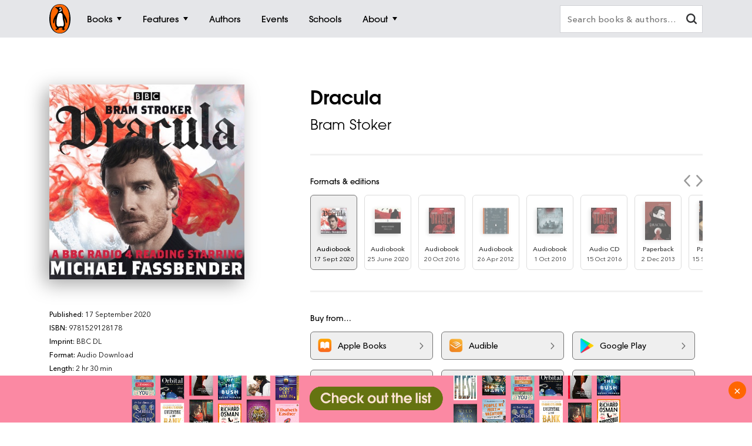

--- FILE ---
content_type: text/html; charset=utf-8
request_url: https://www.google.com/recaptcha/api2/anchor?ar=1&k=6Ld6r3smAAAAANHpBbNjA8OF6RWIBoCHHje6BmN2&co=aHR0cHM6Ly93d3cucGVuZ3Vpbi5jb20uYXU6NDQz&hl=en&v=PoyoqOPhxBO7pBk68S4YbpHZ&size=invisible&anchor-ms=20000&execute-ms=30000&cb=24g3u0gdzjhc
body_size: 49725
content:
<!DOCTYPE HTML><html dir="ltr" lang="en"><head><meta http-equiv="Content-Type" content="text/html; charset=UTF-8">
<meta http-equiv="X-UA-Compatible" content="IE=edge">
<title>reCAPTCHA</title>
<style type="text/css">
/* cyrillic-ext */
@font-face {
  font-family: 'Roboto';
  font-style: normal;
  font-weight: 400;
  font-stretch: 100%;
  src: url(//fonts.gstatic.com/s/roboto/v48/KFO7CnqEu92Fr1ME7kSn66aGLdTylUAMa3GUBHMdazTgWw.woff2) format('woff2');
  unicode-range: U+0460-052F, U+1C80-1C8A, U+20B4, U+2DE0-2DFF, U+A640-A69F, U+FE2E-FE2F;
}
/* cyrillic */
@font-face {
  font-family: 'Roboto';
  font-style: normal;
  font-weight: 400;
  font-stretch: 100%;
  src: url(//fonts.gstatic.com/s/roboto/v48/KFO7CnqEu92Fr1ME7kSn66aGLdTylUAMa3iUBHMdazTgWw.woff2) format('woff2');
  unicode-range: U+0301, U+0400-045F, U+0490-0491, U+04B0-04B1, U+2116;
}
/* greek-ext */
@font-face {
  font-family: 'Roboto';
  font-style: normal;
  font-weight: 400;
  font-stretch: 100%;
  src: url(//fonts.gstatic.com/s/roboto/v48/KFO7CnqEu92Fr1ME7kSn66aGLdTylUAMa3CUBHMdazTgWw.woff2) format('woff2');
  unicode-range: U+1F00-1FFF;
}
/* greek */
@font-face {
  font-family: 'Roboto';
  font-style: normal;
  font-weight: 400;
  font-stretch: 100%;
  src: url(//fonts.gstatic.com/s/roboto/v48/KFO7CnqEu92Fr1ME7kSn66aGLdTylUAMa3-UBHMdazTgWw.woff2) format('woff2');
  unicode-range: U+0370-0377, U+037A-037F, U+0384-038A, U+038C, U+038E-03A1, U+03A3-03FF;
}
/* math */
@font-face {
  font-family: 'Roboto';
  font-style: normal;
  font-weight: 400;
  font-stretch: 100%;
  src: url(//fonts.gstatic.com/s/roboto/v48/KFO7CnqEu92Fr1ME7kSn66aGLdTylUAMawCUBHMdazTgWw.woff2) format('woff2');
  unicode-range: U+0302-0303, U+0305, U+0307-0308, U+0310, U+0312, U+0315, U+031A, U+0326-0327, U+032C, U+032F-0330, U+0332-0333, U+0338, U+033A, U+0346, U+034D, U+0391-03A1, U+03A3-03A9, U+03B1-03C9, U+03D1, U+03D5-03D6, U+03F0-03F1, U+03F4-03F5, U+2016-2017, U+2034-2038, U+203C, U+2040, U+2043, U+2047, U+2050, U+2057, U+205F, U+2070-2071, U+2074-208E, U+2090-209C, U+20D0-20DC, U+20E1, U+20E5-20EF, U+2100-2112, U+2114-2115, U+2117-2121, U+2123-214F, U+2190, U+2192, U+2194-21AE, U+21B0-21E5, U+21F1-21F2, U+21F4-2211, U+2213-2214, U+2216-22FF, U+2308-230B, U+2310, U+2319, U+231C-2321, U+2336-237A, U+237C, U+2395, U+239B-23B7, U+23D0, U+23DC-23E1, U+2474-2475, U+25AF, U+25B3, U+25B7, U+25BD, U+25C1, U+25CA, U+25CC, U+25FB, U+266D-266F, U+27C0-27FF, U+2900-2AFF, U+2B0E-2B11, U+2B30-2B4C, U+2BFE, U+3030, U+FF5B, U+FF5D, U+1D400-1D7FF, U+1EE00-1EEFF;
}
/* symbols */
@font-face {
  font-family: 'Roboto';
  font-style: normal;
  font-weight: 400;
  font-stretch: 100%;
  src: url(//fonts.gstatic.com/s/roboto/v48/KFO7CnqEu92Fr1ME7kSn66aGLdTylUAMaxKUBHMdazTgWw.woff2) format('woff2');
  unicode-range: U+0001-000C, U+000E-001F, U+007F-009F, U+20DD-20E0, U+20E2-20E4, U+2150-218F, U+2190, U+2192, U+2194-2199, U+21AF, U+21E6-21F0, U+21F3, U+2218-2219, U+2299, U+22C4-22C6, U+2300-243F, U+2440-244A, U+2460-24FF, U+25A0-27BF, U+2800-28FF, U+2921-2922, U+2981, U+29BF, U+29EB, U+2B00-2BFF, U+4DC0-4DFF, U+FFF9-FFFB, U+10140-1018E, U+10190-1019C, U+101A0, U+101D0-101FD, U+102E0-102FB, U+10E60-10E7E, U+1D2C0-1D2D3, U+1D2E0-1D37F, U+1F000-1F0FF, U+1F100-1F1AD, U+1F1E6-1F1FF, U+1F30D-1F30F, U+1F315, U+1F31C, U+1F31E, U+1F320-1F32C, U+1F336, U+1F378, U+1F37D, U+1F382, U+1F393-1F39F, U+1F3A7-1F3A8, U+1F3AC-1F3AF, U+1F3C2, U+1F3C4-1F3C6, U+1F3CA-1F3CE, U+1F3D4-1F3E0, U+1F3ED, U+1F3F1-1F3F3, U+1F3F5-1F3F7, U+1F408, U+1F415, U+1F41F, U+1F426, U+1F43F, U+1F441-1F442, U+1F444, U+1F446-1F449, U+1F44C-1F44E, U+1F453, U+1F46A, U+1F47D, U+1F4A3, U+1F4B0, U+1F4B3, U+1F4B9, U+1F4BB, U+1F4BF, U+1F4C8-1F4CB, U+1F4D6, U+1F4DA, U+1F4DF, U+1F4E3-1F4E6, U+1F4EA-1F4ED, U+1F4F7, U+1F4F9-1F4FB, U+1F4FD-1F4FE, U+1F503, U+1F507-1F50B, U+1F50D, U+1F512-1F513, U+1F53E-1F54A, U+1F54F-1F5FA, U+1F610, U+1F650-1F67F, U+1F687, U+1F68D, U+1F691, U+1F694, U+1F698, U+1F6AD, U+1F6B2, U+1F6B9-1F6BA, U+1F6BC, U+1F6C6-1F6CF, U+1F6D3-1F6D7, U+1F6E0-1F6EA, U+1F6F0-1F6F3, U+1F6F7-1F6FC, U+1F700-1F7FF, U+1F800-1F80B, U+1F810-1F847, U+1F850-1F859, U+1F860-1F887, U+1F890-1F8AD, U+1F8B0-1F8BB, U+1F8C0-1F8C1, U+1F900-1F90B, U+1F93B, U+1F946, U+1F984, U+1F996, U+1F9E9, U+1FA00-1FA6F, U+1FA70-1FA7C, U+1FA80-1FA89, U+1FA8F-1FAC6, U+1FACE-1FADC, U+1FADF-1FAE9, U+1FAF0-1FAF8, U+1FB00-1FBFF;
}
/* vietnamese */
@font-face {
  font-family: 'Roboto';
  font-style: normal;
  font-weight: 400;
  font-stretch: 100%;
  src: url(//fonts.gstatic.com/s/roboto/v48/KFO7CnqEu92Fr1ME7kSn66aGLdTylUAMa3OUBHMdazTgWw.woff2) format('woff2');
  unicode-range: U+0102-0103, U+0110-0111, U+0128-0129, U+0168-0169, U+01A0-01A1, U+01AF-01B0, U+0300-0301, U+0303-0304, U+0308-0309, U+0323, U+0329, U+1EA0-1EF9, U+20AB;
}
/* latin-ext */
@font-face {
  font-family: 'Roboto';
  font-style: normal;
  font-weight: 400;
  font-stretch: 100%;
  src: url(//fonts.gstatic.com/s/roboto/v48/KFO7CnqEu92Fr1ME7kSn66aGLdTylUAMa3KUBHMdazTgWw.woff2) format('woff2');
  unicode-range: U+0100-02BA, U+02BD-02C5, U+02C7-02CC, U+02CE-02D7, U+02DD-02FF, U+0304, U+0308, U+0329, U+1D00-1DBF, U+1E00-1E9F, U+1EF2-1EFF, U+2020, U+20A0-20AB, U+20AD-20C0, U+2113, U+2C60-2C7F, U+A720-A7FF;
}
/* latin */
@font-face {
  font-family: 'Roboto';
  font-style: normal;
  font-weight: 400;
  font-stretch: 100%;
  src: url(//fonts.gstatic.com/s/roboto/v48/KFO7CnqEu92Fr1ME7kSn66aGLdTylUAMa3yUBHMdazQ.woff2) format('woff2');
  unicode-range: U+0000-00FF, U+0131, U+0152-0153, U+02BB-02BC, U+02C6, U+02DA, U+02DC, U+0304, U+0308, U+0329, U+2000-206F, U+20AC, U+2122, U+2191, U+2193, U+2212, U+2215, U+FEFF, U+FFFD;
}
/* cyrillic-ext */
@font-face {
  font-family: 'Roboto';
  font-style: normal;
  font-weight: 500;
  font-stretch: 100%;
  src: url(//fonts.gstatic.com/s/roboto/v48/KFO7CnqEu92Fr1ME7kSn66aGLdTylUAMa3GUBHMdazTgWw.woff2) format('woff2');
  unicode-range: U+0460-052F, U+1C80-1C8A, U+20B4, U+2DE0-2DFF, U+A640-A69F, U+FE2E-FE2F;
}
/* cyrillic */
@font-face {
  font-family: 'Roboto';
  font-style: normal;
  font-weight: 500;
  font-stretch: 100%;
  src: url(//fonts.gstatic.com/s/roboto/v48/KFO7CnqEu92Fr1ME7kSn66aGLdTylUAMa3iUBHMdazTgWw.woff2) format('woff2');
  unicode-range: U+0301, U+0400-045F, U+0490-0491, U+04B0-04B1, U+2116;
}
/* greek-ext */
@font-face {
  font-family: 'Roboto';
  font-style: normal;
  font-weight: 500;
  font-stretch: 100%;
  src: url(//fonts.gstatic.com/s/roboto/v48/KFO7CnqEu92Fr1ME7kSn66aGLdTylUAMa3CUBHMdazTgWw.woff2) format('woff2');
  unicode-range: U+1F00-1FFF;
}
/* greek */
@font-face {
  font-family: 'Roboto';
  font-style: normal;
  font-weight: 500;
  font-stretch: 100%;
  src: url(//fonts.gstatic.com/s/roboto/v48/KFO7CnqEu92Fr1ME7kSn66aGLdTylUAMa3-UBHMdazTgWw.woff2) format('woff2');
  unicode-range: U+0370-0377, U+037A-037F, U+0384-038A, U+038C, U+038E-03A1, U+03A3-03FF;
}
/* math */
@font-face {
  font-family: 'Roboto';
  font-style: normal;
  font-weight: 500;
  font-stretch: 100%;
  src: url(//fonts.gstatic.com/s/roboto/v48/KFO7CnqEu92Fr1ME7kSn66aGLdTylUAMawCUBHMdazTgWw.woff2) format('woff2');
  unicode-range: U+0302-0303, U+0305, U+0307-0308, U+0310, U+0312, U+0315, U+031A, U+0326-0327, U+032C, U+032F-0330, U+0332-0333, U+0338, U+033A, U+0346, U+034D, U+0391-03A1, U+03A3-03A9, U+03B1-03C9, U+03D1, U+03D5-03D6, U+03F0-03F1, U+03F4-03F5, U+2016-2017, U+2034-2038, U+203C, U+2040, U+2043, U+2047, U+2050, U+2057, U+205F, U+2070-2071, U+2074-208E, U+2090-209C, U+20D0-20DC, U+20E1, U+20E5-20EF, U+2100-2112, U+2114-2115, U+2117-2121, U+2123-214F, U+2190, U+2192, U+2194-21AE, U+21B0-21E5, U+21F1-21F2, U+21F4-2211, U+2213-2214, U+2216-22FF, U+2308-230B, U+2310, U+2319, U+231C-2321, U+2336-237A, U+237C, U+2395, U+239B-23B7, U+23D0, U+23DC-23E1, U+2474-2475, U+25AF, U+25B3, U+25B7, U+25BD, U+25C1, U+25CA, U+25CC, U+25FB, U+266D-266F, U+27C0-27FF, U+2900-2AFF, U+2B0E-2B11, U+2B30-2B4C, U+2BFE, U+3030, U+FF5B, U+FF5D, U+1D400-1D7FF, U+1EE00-1EEFF;
}
/* symbols */
@font-face {
  font-family: 'Roboto';
  font-style: normal;
  font-weight: 500;
  font-stretch: 100%;
  src: url(//fonts.gstatic.com/s/roboto/v48/KFO7CnqEu92Fr1ME7kSn66aGLdTylUAMaxKUBHMdazTgWw.woff2) format('woff2');
  unicode-range: U+0001-000C, U+000E-001F, U+007F-009F, U+20DD-20E0, U+20E2-20E4, U+2150-218F, U+2190, U+2192, U+2194-2199, U+21AF, U+21E6-21F0, U+21F3, U+2218-2219, U+2299, U+22C4-22C6, U+2300-243F, U+2440-244A, U+2460-24FF, U+25A0-27BF, U+2800-28FF, U+2921-2922, U+2981, U+29BF, U+29EB, U+2B00-2BFF, U+4DC0-4DFF, U+FFF9-FFFB, U+10140-1018E, U+10190-1019C, U+101A0, U+101D0-101FD, U+102E0-102FB, U+10E60-10E7E, U+1D2C0-1D2D3, U+1D2E0-1D37F, U+1F000-1F0FF, U+1F100-1F1AD, U+1F1E6-1F1FF, U+1F30D-1F30F, U+1F315, U+1F31C, U+1F31E, U+1F320-1F32C, U+1F336, U+1F378, U+1F37D, U+1F382, U+1F393-1F39F, U+1F3A7-1F3A8, U+1F3AC-1F3AF, U+1F3C2, U+1F3C4-1F3C6, U+1F3CA-1F3CE, U+1F3D4-1F3E0, U+1F3ED, U+1F3F1-1F3F3, U+1F3F5-1F3F7, U+1F408, U+1F415, U+1F41F, U+1F426, U+1F43F, U+1F441-1F442, U+1F444, U+1F446-1F449, U+1F44C-1F44E, U+1F453, U+1F46A, U+1F47D, U+1F4A3, U+1F4B0, U+1F4B3, U+1F4B9, U+1F4BB, U+1F4BF, U+1F4C8-1F4CB, U+1F4D6, U+1F4DA, U+1F4DF, U+1F4E3-1F4E6, U+1F4EA-1F4ED, U+1F4F7, U+1F4F9-1F4FB, U+1F4FD-1F4FE, U+1F503, U+1F507-1F50B, U+1F50D, U+1F512-1F513, U+1F53E-1F54A, U+1F54F-1F5FA, U+1F610, U+1F650-1F67F, U+1F687, U+1F68D, U+1F691, U+1F694, U+1F698, U+1F6AD, U+1F6B2, U+1F6B9-1F6BA, U+1F6BC, U+1F6C6-1F6CF, U+1F6D3-1F6D7, U+1F6E0-1F6EA, U+1F6F0-1F6F3, U+1F6F7-1F6FC, U+1F700-1F7FF, U+1F800-1F80B, U+1F810-1F847, U+1F850-1F859, U+1F860-1F887, U+1F890-1F8AD, U+1F8B0-1F8BB, U+1F8C0-1F8C1, U+1F900-1F90B, U+1F93B, U+1F946, U+1F984, U+1F996, U+1F9E9, U+1FA00-1FA6F, U+1FA70-1FA7C, U+1FA80-1FA89, U+1FA8F-1FAC6, U+1FACE-1FADC, U+1FADF-1FAE9, U+1FAF0-1FAF8, U+1FB00-1FBFF;
}
/* vietnamese */
@font-face {
  font-family: 'Roboto';
  font-style: normal;
  font-weight: 500;
  font-stretch: 100%;
  src: url(//fonts.gstatic.com/s/roboto/v48/KFO7CnqEu92Fr1ME7kSn66aGLdTylUAMa3OUBHMdazTgWw.woff2) format('woff2');
  unicode-range: U+0102-0103, U+0110-0111, U+0128-0129, U+0168-0169, U+01A0-01A1, U+01AF-01B0, U+0300-0301, U+0303-0304, U+0308-0309, U+0323, U+0329, U+1EA0-1EF9, U+20AB;
}
/* latin-ext */
@font-face {
  font-family: 'Roboto';
  font-style: normal;
  font-weight: 500;
  font-stretch: 100%;
  src: url(//fonts.gstatic.com/s/roboto/v48/KFO7CnqEu92Fr1ME7kSn66aGLdTylUAMa3KUBHMdazTgWw.woff2) format('woff2');
  unicode-range: U+0100-02BA, U+02BD-02C5, U+02C7-02CC, U+02CE-02D7, U+02DD-02FF, U+0304, U+0308, U+0329, U+1D00-1DBF, U+1E00-1E9F, U+1EF2-1EFF, U+2020, U+20A0-20AB, U+20AD-20C0, U+2113, U+2C60-2C7F, U+A720-A7FF;
}
/* latin */
@font-face {
  font-family: 'Roboto';
  font-style: normal;
  font-weight: 500;
  font-stretch: 100%;
  src: url(//fonts.gstatic.com/s/roboto/v48/KFO7CnqEu92Fr1ME7kSn66aGLdTylUAMa3yUBHMdazQ.woff2) format('woff2');
  unicode-range: U+0000-00FF, U+0131, U+0152-0153, U+02BB-02BC, U+02C6, U+02DA, U+02DC, U+0304, U+0308, U+0329, U+2000-206F, U+20AC, U+2122, U+2191, U+2193, U+2212, U+2215, U+FEFF, U+FFFD;
}
/* cyrillic-ext */
@font-face {
  font-family: 'Roboto';
  font-style: normal;
  font-weight: 900;
  font-stretch: 100%;
  src: url(//fonts.gstatic.com/s/roboto/v48/KFO7CnqEu92Fr1ME7kSn66aGLdTylUAMa3GUBHMdazTgWw.woff2) format('woff2');
  unicode-range: U+0460-052F, U+1C80-1C8A, U+20B4, U+2DE0-2DFF, U+A640-A69F, U+FE2E-FE2F;
}
/* cyrillic */
@font-face {
  font-family: 'Roboto';
  font-style: normal;
  font-weight: 900;
  font-stretch: 100%;
  src: url(//fonts.gstatic.com/s/roboto/v48/KFO7CnqEu92Fr1ME7kSn66aGLdTylUAMa3iUBHMdazTgWw.woff2) format('woff2');
  unicode-range: U+0301, U+0400-045F, U+0490-0491, U+04B0-04B1, U+2116;
}
/* greek-ext */
@font-face {
  font-family: 'Roboto';
  font-style: normal;
  font-weight: 900;
  font-stretch: 100%;
  src: url(//fonts.gstatic.com/s/roboto/v48/KFO7CnqEu92Fr1ME7kSn66aGLdTylUAMa3CUBHMdazTgWw.woff2) format('woff2');
  unicode-range: U+1F00-1FFF;
}
/* greek */
@font-face {
  font-family: 'Roboto';
  font-style: normal;
  font-weight: 900;
  font-stretch: 100%;
  src: url(//fonts.gstatic.com/s/roboto/v48/KFO7CnqEu92Fr1ME7kSn66aGLdTylUAMa3-UBHMdazTgWw.woff2) format('woff2');
  unicode-range: U+0370-0377, U+037A-037F, U+0384-038A, U+038C, U+038E-03A1, U+03A3-03FF;
}
/* math */
@font-face {
  font-family: 'Roboto';
  font-style: normal;
  font-weight: 900;
  font-stretch: 100%;
  src: url(//fonts.gstatic.com/s/roboto/v48/KFO7CnqEu92Fr1ME7kSn66aGLdTylUAMawCUBHMdazTgWw.woff2) format('woff2');
  unicode-range: U+0302-0303, U+0305, U+0307-0308, U+0310, U+0312, U+0315, U+031A, U+0326-0327, U+032C, U+032F-0330, U+0332-0333, U+0338, U+033A, U+0346, U+034D, U+0391-03A1, U+03A3-03A9, U+03B1-03C9, U+03D1, U+03D5-03D6, U+03F0-03F1, U+03F4-03F5, U+2016-2017, U+2034-2038, U+203C, U+2040, U+2043, U+2047, U+2050, U+2057, U+205F, U+2070-2071, U+2074-208E, U+2090-209C, U+20D0-20DC, U+20E1, U+20E5-20EF, U+2100-2112, U+2114-2115, U+2117-2121, U+2123-214F, U+2190, U+2192, U+2194-21AE, U+21B0-21E5, U+21F1-21F2, U+21F4-2211, U+2213-2214, U+2216-22FF, U+2308-230B, U+2310, U+2319, U+231C-2321, U+2336-237A, U+237C, U+2395, U+239B-23B7, U+23D0, U+23DC-23E1, U+2474-2475, U+25AF, U+25B3, U+25B7, U+25BD, U+25C1, U+25CA, U+25CC, U+25FB, U+266D-266F, U+27C0-27FF, U+2900-2AFF, U+2B0E-2B11, U+2B30-2B4C, U+2BFE, U+3030, U+FF5B, U+FF5D, U+1D400-1D7FF, U+1EE00-1EEFF;
}
/* symbols */
@font-face {
  font-family: 'Roboto';
  font-style: normal;
  font-weight: 900;
  font-stretch: 100%;
  src: url(//fonts.gstatic.com/s/roboto/v48/KFO7CnqEu92Fr1ME7kSn66aGLdTylUAMaxKUBHMdazTgWw.woff2) format('woff2');
  unicode-range: U+0001-000C, U+000E-001F, U+007F-009F, U+20DD-20E0, U+20E2-20E4, U+2150-218F, U+2190, U+2192, U+2194-2199, U+21AF, U+21E6-21F0, U+21F3, U+2218-2219, U+2299, U+22C4-22C6, U+2300-243F, U+2440-244A, U+2460-24FF, U+25A0-27BF, U+2800-28FF, U+2921-2922, U+2981, U+29BF, U+29EB, U+2B00-2BFF, U+4DC0-4DFF, U+FFF9-FFFB, U+10140-1018E, U+10190-1019C, U+101A0, U+101D0-101FD, U+102E0-102FB, U+10E60-10E7E, U+1D2C0-1D2D3, U+1D2E0-1D37F, U+1F000-1F0FF, U+1F100-1F1AD, U+1F1E6-1F1FF, U+1F30D-1F30F, U+1F315, U+1F31C, U+1F31E, U+1F320-1F32C, U+1F336, U+1F378, U+1F37D, U+1F382, U+1F393-1F39F, U+1F3A7-1F3A8, U+1F3AC-1F3AF, U+1F3C2, U+1F3C4-1F3C6, U+1F3CA-1F3CE, U+1F3D4-1F3E0, U+1F3ED, U+1F3F1-1F3F3, U+1F3F5-1F3F7, U+1F408, U+1F415, U+1F41F, U+1F426, U+1F43F, U+1F441-1F442, U+1F444, U+1F446-1F449, U+1F44C-1F44E, U+1F453, U+1F46A, U+1F47D, U+1F4A3, U+1F4B0, U+1F4B3, U+1F4B9, U+1F4BB, U+1F4BF, U+1F4C8-1F4CB, U+1F4D6, U+1F4DA, U+1F4DF, U+1F4E3-1F4E6, U+1F4EA-1F4ED, U+1F4F7, U+1F4F9-1F4FB, U+1F4FD-1F4FE, U+1F503, U+1F507-1F50B, U+1F50D, U+1F512-1F513, U+1F53E-1F54A, U+1F54F-1F5FA, U+1F610, U+1F650-1F67F, U+1F687, U+1F68D, U+1F691, U+1F694, U+1F698, U+1F6AD, U+1F6B2, U+1F6B9-1F6BA, U+1F6BC, U+1F6C6-1F6CF, U+1F6D3-1F6D7, U+1F6E0-1F6EA, U+1F6F0-1F6F3, U+1F6F7-1F6FC, U+1F700-1F7FF, U+1F800-1F80B, U+1F810-1F847, U+1F850-1F859, U+1F860-1F887, U+1F890-1F8AD, U+1F8B0-1F8BB, U+1F8C0-1F8C1, U+1F900-1F90B, U+1F93B, U+1F946, U+1F984, U+1F996, U+1F9E9, U+1FA00-1FA6F, U+1FA70-1FA7C, U+1FA80-1FA89, U+1FA8F-1FAC6, U+1FACE-1FADC, U+1FADF-1FAE9, U+1FAF0-1FAF8, U+1FB00-1FBFF;
}
/* vietnamese */
@font-face {
  font-family: 'Roboto';
  font-style: normal;
  font-weight: 900;
  font-stretch: 100%;
  src: url(//fonts.gstatic.com/s/roboto/v48/KFO7CnqEu92Fr1ME7kSn66aGLdTylUAMa3OUBHMdazTgWw.woff2) format('woff2');
  unicode-range: U+0102-0103, U+0110-0111, U+0128-0129, U+0168-0169, U+01A0-01A1, U+01AF-01B0, U+0300-0301, U+0303-0304, U+0308-0309, U+0323, U+0329, U+1EA0-1EF9, U+20AB;
}
/* latin-ext */
@font-face {
  font-family: 'Roboto';
  font-style: normal;
  font-weight: 900;
  font-stretch: 100%;
  src: url(//fonts.gstatic.com/s/roboto/v48/KFO7CnqEu92Fr1ME7kSn66aGLdTylUAMa3KUBHMdazTgWw.woff2) format('woff2');
  unicode-range: U+0100-02BA, U+02BD-02C5, U+02C7-02CC, U+02CE-02D7, U+02DD-02FF, U+0304, U+0308, U+0329, U+1D00-1DBF, U+1E00-1E9F, U+1EF2-1EFF, U+2020, U+20A0-20AB, U+20AD-20C0, U+2113, U+2C60-2C7F, U+A720-A7FF;
}
/* latin */
@font-face {
  font-family: 'Roboto';
  font-style: normal;
  font-weight: 900;
  font-stretch: 100%;
  src: url(//fonts.gstatic.com/s/roboto/v48/KFO7CnqEu92Fr1ME7kSn66aGLdTylUAMa3yUBHMdazQ.woff2) format('woff2');
  unicode-range: U+0000-00FF, U+0131, U+0152-0153, U+02BB-02BC, U+02C6, U+02DA, U+02DC, U+0304, U+0308, U+0329, U+2000-206F, U+20AC, U+2122, U+2191, U+2193, U+2212, U+2215, U+FEFF, U+FFFD;
}

</style>
<link rel="stylesheet" type="text/css" href="https://www.gstatic.com/recaptcha/releases/PoyoqOPhxBO7pBk68S4YbpHZ/styles__ltr.css">
<script nonce="3F5soIjEf-m4Nu6dWHDsow" type="text/javascript">window['__recaptcha_api'] = 'https://www.google.com/recaptcha/api2/';</script>
<script type="text/javascript" src="https://www.gstatic.com/recaptcha/releases/PoyoqOPhxBO7pBk68S4YbpHZ/recaptcha__en.js" nonce="3F5soIjEf-m4Nu6dWHDsow">
      
    </script></head>
<body><div id="rc-anchor-alert" class="rc-anchor-alert"></div>
<input type="hidden" id="recaptcha-token" value="[base64]">
<script type="text/javascript" nonce="3F5soIjEf-m4Nu6dWHDsow">
      recaptcha.anchor.Main.init("[\x22ainput\x22,[\x22bgdata\x22,\x22\x22,\[base64]/[base64]/[base64]/[base64]/[base64]/UltsKytdPUU6KEU8MjA0OD9SW2wrK109RT4+NnwxOTI6KChFJjY0NTEyKT09NTUyOTYmJk0rMTxjLmxlbmd0aCYmKGMuY2hhckNvZGVBdChNKzEpJjY0NTEyKT09NTYzMjA/[base64]/[base64]/[base64]/[base64]/[base64]/[base64]/[base64]\x22,\[base64]\\u003d\\u003d\x22,\x22HC53wpo9TsKFbMK6OQDDj2rDmsKULsOhQMOvWsK4ZmFCw5oowpsvw5thYsOBw4jCjV3DlsOgw7fCj8Kyw4PClcKcw6XCvsOEw6/DiCh/TntyY8K+wp4ydWjCjQ/DijLCk8KkEcK4w60bV8KxAsKlecKOYEV4NcOYBntoPyPCmzvDtBpBM8Ovw43DnMOuw6Y1AWzDgHgQwrDDlCPCo0BdwpvDiMKaHALDg1PCoMOBOHPDnk/Co8OxPsOdRcKuw53DnsKewos5w4jCk8ONfCvCtyDCjVrCg1Npw7jDmlAFfmIXCcO/Z8Kpw5XDtMKuAsOOwq4yNMO6wrXDtMKWw4fDpMKuwofCoAbCuArCuGthIFzDkA/ChADCm8O7McKgW1w/JVHCisOIPX/DksO+w7HDmcOBHTI6wpPDlQDDjsKyw65pw70eFsKfBcK6cMK6DynDgk3Ch8OeJE5Zw6lpwqtHwpvDulsZSlc/J8Ofw7FNaS/CncKQY8KSB8Kfw6Frw7PDvAvCvlnChQLDjsKVLcK6B2prEjJadcKvLMOgEcO1E3QRw4XCuG/DqcOZZsKVwpnCt8O9wqpsdMKIwp3Csy3CqsKRwq3CkjFrwptjw6bCvsKxw7/Cvn3DmzsMwqvCrcK+w4wcwpXDvBkOwrDCrkhZNsOUIsO3w4dKw512w57CjsOUAAl5w4hPw73CklrDgFvDkl/Dg2wVw61iYsKWZX/DjCsmZXI0V8KUwpLCpTp1w4/DmMOPw4zDhHlJJVU8w5jDskjDoXE/[base64]/DjMKgw5zClcKKf8Onwp4qbj0+UyLCrDLCgsOqNsKRb2zCjXxJfMKMwoJ3w6Z3wp7CoMOnwp/CkMKCDcOgWgnDt8O7wq3Cu1dUwrUoRsKOw5JPUMOIIU7DumfChjYJPcKBaXLDgcKKwqrCrxfDrzrCq8KLf3FJwqvCtDzCi1XCgCB4FcKwWMO6BWrDp8KIwojDpMK6cQPCtXU6NcObC8OFwrVsw6zCk8OQCMKjw6TCqxfCog/CqlURXsKebzMmw6TCmxxGcsOSwqbChVvDiTwcwqdOwr0zM1/CtkDDm1/[base64]/DnMOIJk/DmxE1wqMZwqZIwppZwpR/[base64]/Cn8KgEjfDkkRKwqHCgzzDt13DpBIFwrPDtw3DuT58CVVxw5/[base64]/CjUgFw6IMH8Kpw5bCh8OMw77CncK5NMKqax5yNyHDkMOlw4Q/wrVVYnYBw4bDhlzDssK+w7XCrsOCwpvCq8Ojwr81dMKtcirCsWfDusOXwqpxM8KZD3TCsxHDvMOZw67DhMKjdh3CscKjPg/ChkAldMOAwonDo8Knw6kiEmFuQlTChsKMw4I4dMOANXjDgMKeQ2DCgsOmw7lLaMKJMcK9VcK4DMKpwqpfwr7CsigVwoVqw5HDpzpvwo7Cmn4VwozDvFlrLMOpwppRw5PDqXrCpW8fwp7CicOJw43Ct8Kpw5JhMU5TZ0XCgTZZe8KqS0TDqsKlOTdKbcOtwrc/[base64]/[base64]/MBIuM1EHw4fDo39rThXDv1R7wrHCn8Knw65CK8ONwq/DlW0pO8KSEAXCk3XCgEcywp3Cv8K/MxpMwpnDiDHCm8OiPcKWw5ErwpA1w60pXMOUNsKkwojDksKRGy9rw7TDo8KHw6cwSMOlw6LCmQTChsOHw4EVw43DusOOw7fCtcK9w6/[base64]/[base64]/Cs8KdC2Vvwrlww70nwrhJw63Cp8KeecKAwqJEYibCgmUlw441fUAMwrc8wqbDocKjwpnCksKWw6o5w4UCL17DpMK/woLDtmPCusKnbMKRw5XCvsKpTMKyNcOrTzPDuMK/UEfDksKuFsOdVE7CgcOBQcOHw7hVDsKDw5zCpVlmwrQ2Tg4ZwoLDgHLDiMObwpHDmsKKNy9zw7rDscKBwrbDuCXDpC9dwpV4RcO8XMKIwofCjcOZwp/CsljCnMOOQcK7O8KmwoHDkHlqREB5ecOUdsKKIcKiwrrCusO/w6Qsw4pgw6XCuzMhwqzDk3bDiyXDg0bDp2Z4w6TDnMKAYsKRw4N2NDsDwoPCoMOCAWvChWBVwoUxw7lfFcOFWhIKVsKoHm/DjF5RwqgJw4nDiMOfcMKVFMORwolVw6/CgsKVZcKiUsKdQcKJa1kCwrLCq8KbNyfDpk/CssKtWgNeci5CIALCjMOiPsOKw5pUCcK+w4BAKnvCvTvDs0bCgHzDrMK2UwvCocOPH8Kdw6p+S8K0fDbCuMKRFgQ5QsKSCi5zw69zWMKHTzTDlcOxwojCmx1pBcK8XhQ7w7EXwqzDl8OyAMO8AMOKw6ZBwrfDr8Khw7rCv1UKA8O6woZdwqLDpnkAw5/Dsx7DrsKEwpwQwoHDgwXDmyBvw5VscMOww7vCj1bCj8K/wqTDjMKEw6wpDsOowrETLcKgaMKRQMKnwpnDlQk5w4pSRhsLNGc9SQXDk8KjNyrDh8OcX8ODw63CrDfDksKSUB84IcOmZxFLVsKCEDbDlichFMK8w53CmcKeHnvDjm3DnsOJwqDCgsO0Z8Kww6DDuTHChsKUwr5twpsFTgjDjDdGwrY/wrVTBUtzwrTCtMOxGcOcd0/DvkgKwo3DrMKcw6zDhBobwrTCiMKmdMKoXix6ex/DqlkNZMKvwrnDnHczLhl1WwDCjXfDthwWwoccKkDCijjDpGdqHMO7w7PCvUrDgcOkTUlow51LRXxaw57DncOPw6ADwqFawqB7wqDCrgxXdw3Cv08efMKbEsK9wqfCvRDCkzLDuxIvSMO0wodcIAbCvMKGwrLChiLCl8O/w4XDtUpuDATDsBLDgMKLwqN1w4PCjVNzwr7DikQgw5rDo3crd8K4FcKlPsK0wrl5w5rCr8OZEULDqRTCjjjCu2/[base64]/DhsOTcMKfw6XDo8Knw65ZCsOmKsK+w699wrEuw68Fwphcwp3DhMOPw7PDq3h9QcKKBcKvw7VNworChsKlw5IcB3lew6fDlnB9HxzDnGUcFsKcw44XwqrCqjJeworDuTPDv8OowrHDpsOhw5/ClMOvwoRGbMKEIyvDrMONRsKsQcKgw6E3w4rDuyoAwrfDjnNpw7jDin10SA/DiULClMKMwqzDmMOqw5pFMjxRw7TCqsOnZMKPw4FhwrfCqMO0w7rDsMKtaMO/w6PCmkwww5cZWCA+w7sfBcOVRmd2w7wvwpPCiWQ7w5rCiMKtBmsOQAbDignCqsOVw5vCu8O1wr0bLU4RwpbDtnXDnMK7YzUhwrPCtMKSwqAXG3hLw4DDj1jDnsKjwrEoHcK9aMKiw6PDtE7DvsKcwrR8woRiGsOSw4xPVsKXw6XDrMKIwq/CrxnDkMK6woIXw7BswoYyccOhwpQpwrjDiyolG27Do8KDw546WmYUw5fDkE/[base64]/[base64]/[base64]/Dv8OJMcOYXsOAw54yw5DDiW5kRcOOw44TwoFnwoR9w51cw5I/wrLDrcKxe07CkFVyFDXDklLCkgBoWCQdwoU+w6bDisOSwrEGVsKUGHZhesOuPMK1SMKOwp56wrF5bMOaJml3wp/Dk8Opw4HDpBB2amHCszImOcKhSkLCkB3DmS7CoMO2VcOlw5XCpcOzdcOgaWLCqMOJwrd7w7JLO8OjwqLCux7CmcK/MxZ9woJCwqrDlR3CrQTCoWBcwp8OCUzCkMKnwqfCt8K1C8OQw6XCmgrDh2F7XQbDvR4mM1dmwq7CnsOGdMKxw7saw5HCrCHCt8KOPnzCpMOqwonCn0YvwoxAwq7CpTfDgMOTwpwEwpgqTC7DsS/DkcKzw7Mjw5bCs8KewrjCrcKrFQJpw4PDtkF0OHPDvMK4TMODB8Kjwp92R8KCCMK4wo0tMXRRHy1+wq3CvG/CnmkEEsO+dHTDiMKGOEXCocK5LcOLw4JIGXnCqD9eWWHDikF6wqtPw4TDqWhdwpcSYMOuDXU6HMKUwpcHwo4PTysRW8O5w5U4G8KAfMK3U8OOShvCiMOiw6khw5LDk8Oiw6/Ds8OYcw3Dn8K7BsOdNcKNKWbDlC/DmMOiw57Cv8Obw7l+wrzDmMO8w6nDuMOPY2c4E8KRw5xCwpDCtyFiQj/CrhAFUMK9w4DDvsOHwo8HAcKYZcOXYsKIwrvCqw59csOUw6nCrATCgMOzQg4Wwo/Dl0gHE8OkXGrCkcKxwpg9wpARw4bDtltwwrPDt8Otw4fCoXBkwr/[base64]/DlcKQwqw2ZgUjYXBzwqZJw4cow4Riw5B0MU0iPEbChyB5wqY6wpApw5DCvcOCwq7DkSXCoMKYOGPDnDrDtcKJwoV6wqs0WHjCrMKhGSRVckx8JibDnkxIw5XDlMKdF8OpTsO+Yykpw4kHwr/DpcOewpVeCsOow4tsJsOYwooDw6E2DAlmw47CgMOkwp7CgMKAW8Ksw48twoHDt8OSw6lhwoErwrfDq14LdzPDpsKhdMK7w6tCVsOTesKpSi7DisOgM0R9wp3CvMKeOsK7Ln/CnCLCk8KwFsKgIsOmBcO0wroowq7Dqml3wqMKcMOQw7TDvcOeTgU9w4jDlMOFccKPc1sZwrhtacOlwpByBcK0bMOHwr4aw5LCq3gZDsK2OsKBBUbDiMOKAcOXw73Cjy82NldiO0Y0Ijc2w7jDvzR/dMOjwpXDm8OUw6PDkcONacOAwrLDsMOww7zDvA18WcOedRrDqcKAw5QCw4DDkMOzMsKoSB/DkyPCs0ZMw6HCgcK6w65rbTIBNMOna1nDs8Otw7vDoX5RJMKVQnjDjVF0w6LCmcKCaB/DungFw43CjRzClStKKEDCiQsICgENFsKVw6vDkCzDrMKRWzowwqRnwpHCvksfFcKANh/[base64]/ClMKgwovDg8Orw7nDjyjCpSzDt8OZwrh3wozCnsKlaHkXdsOfw4vDokrDuwDCogDCicK+AShjKx5dWhYZw6ctw64Nwr7ClsKwwpBMw5/DmFvCu0/DvTBqW8KJDzh3IMKXD8O3wqzCpcOFWRYBw7LDt8KYw492w63DlMO5VD3Dg8OYTA/Chjpiw6MKGcKrP3Efw50Cw4pZwpLDmR7DmC5sw6bCvMKXw65vBcO2wo/Dg8OFwqDDvXPDsDxTfkjCgMKiWRYTwoZowpJ6w53DtBUZHsKyRmY9P1PCusKtwo3DsXFewo8EFWoaDgJNw5N/MhIdwqtmw5g2JBpvwq/CgcKpw7jCjcKJwqhhPcOGwp7CsMKzGCbDsl/CpsOKEMOJdMKXw43DisKkawpdakjCqFQgTsK6d8KdNmMHSWc+wqVywrnCo8K8bXwfCsKdw67DoMOsL8OcwrPDn8KIBm7CmFp2w6JTBmhAw61cw5zDkcKIIcK5DycITMKJwp1HVkVOBlHDqcOswpIJw4bDt1vDsRs0LmFmwqZVw7PDt8O+wpw7wpTCvwvCi8OUKcO5w6/DrsOZdi7DkzzDisORwrQtTA0Sw4IjwoIrw5/CjVvDnC4xFMOndz9Lw7HCrzHCksOLb8KkAMORPMKhwpHCp8Kgw6IjM21ww5HDgMOAw7DDt8KHw4sgRMK+bcOHw5dSwp/DmkfCk8K2w63Co2bDgX14CwnDm8KOw7ICw5HDpWjCp8OZX8KjCsKnwqLDgcK6w4RnwrLCkDDDssKXw6LCinDCs8ONBMOBKsOHQhHCrMKAZsKUFndPwrFiwqrDgl7Cl8O5wrN9wrgqAi9Sw6zCucOGw5/DrcKqwoTClMOUwrEww51sYsKICsO3wqjCkMOnw7rDi8KCw5UQwqPDsyl9PXYoX8Omw6A0w47CsmnDiQfDq8O+w47DqRTDu8OAwptTw6fDp2zDqg0Ww7BMGMKEcsKbWnjDpMK8wpw3D8KKFT02aMKHwrpow4jCm3DCvcO/w78OKU9nw6EBVGBqw6lSYcOwfjTDmcKUaWLDgcKfFcKrYQDCug/Co8Oow7nCj8KkMC5vw71AwpRuEHp9OcKEMsOawrXCl8OYO3TDnsOnwqsbwqcRw6NZwqXCm8KqTMO1w4bDqkHDj2PCl8KbL8OkN2sdwrHDucKXwrDCpy1gw6nCmsK/w483NcO1RsOuIsOaDCpmEsKYw7bCi1J/e8ONUygWfC7DkG7CrsKJS0Vpw77Cv3x+woN2GCrDszpxwoTDoxvCkXc/Y2B6w7zCpFlXTsOpwroZwpTDpxMhw4jCrTVaYsOlZsKXPcOQBMOGZUPDig1Nw5DClRjDoS5hHsKfw70xwr7Dm8OVR8O+DVPDocOKUcKjYMKgw43DucKnNxB/eMOww6zCvmLCu1oIw5gfccK+w4fChMOLBVw6WMOzw57DnEsVZMKDw6zCjXfDlsOKwo13VHgYwrbDn3XCmsO1w5YewozDg8KQwp/[base64]/CpGDCn8OYc8Oaw7rCmcOCwqPCh8OHw7TCjxV4IMOmeXfDlQA1w7jCqWJXw71tM0/DpDjCnXbChcO1ccOHF8OqWcOhTThgGTcbwppkNsK/w47CpTgMw5MZw5DDvMKwasKHw7oOw7XDkTXCoSRMBT3CkhbCtwJiw79ow5YLUUfCrcKhw57CjsKXwpQEw7bDlcKNwrlewqdfEMO2FcOsJMKaasOowr7Ci8OJw4zDksKiI11iAytnwrfCtsKkF3fChE5kVMKgO8Okw4/CkMKBBcOZdMOqworDo8O+woTDjMOtAx1Xw6pqwq0HcsO8BsO5RsO2w4cbFsOoPxTCh0vDkcO4wqgJU1vCr2TDpcKDecO1VcO0CcO1w6tFXsKyYS8xdCnDrW/DrcKNw7RNTljDmhpQVzs7VBAdC8OdwqXCt8OVbcOnU1EWLl3Cp8OPdsOyDsKgwqgcCMK2woc4RcKZwpo2NSAOLm8hd2IxFsO/[base64]/DhCZdY8Obwp/[base64]/[base64]/Dl2LDl8K2w5fCr8OQXcOGEVXDocK+ZUtNKsKXw44pBxvDtklNDMK5w7HCgsOJTcOtwqrDtlHDgcOsw5kywojDniTDi8Oxw7NCwqpSwrfDhcK0BMKFw6B8w63DtG3DqREiwpTCgBjCvhrDiMOnIsOMcMObOmhHwotswoR1wqfDmFccSS4/w6tODMKVfT0Iw7vCq0IvHS/CksO9bcOpw4hew7fCgMOjcsOdw4zDlsKPYhbDksKxYcOswqXDo0NKwrsYw7vDgsKWZHsnwoTDizsjw4fDpWjCmkQNF3HDsMKyw6HCoWp2w5fDmsKkGXFtw5TDhxQ0worDpl0nw6/[base64]/CkHUWHsKVwoTCj8KMw7wTEl3CqsKtC8OhExbDoBHDuGTCn8KnFRLDoA7Cv03Dp8KZwoHCn14NVnQ7anIFdMKiP8Kbw7LClUjDv2Mww5/Ct0FENVjDhCTDs8OfwrXCg0UfZsO4w64Bw4MzwrHDocKAw5ciRMOqKDQ7woA8w4DCjMKhcSEvJ3ssw4RDwqtbwofCgHHClMK8wpJrDMK0wpXCiWHDjhPDkMOReUvCqDFrWG/CmMK+Hi8hWljDp8KGe0p9QcO/wqVQEMOPwqnClknDuhZcw6NsYEFOw5I1YVHDl2vCtADDqMOkw6rCvBEmBlPCr2c+w7XCn8KaQ11UFG7DjxQTfMOowpfCi2TCsQ/CicOewqrDkhnCr27Co8OCwrvDucKza8O9wpR3K0kTU3PCkWjCu2wCw4rDjsORfSwpEsOEwqXCmkDCrgBWwqrDg09Vb8K7LUfChDHCssKxIcOEDyjDhMO7b8KGYsK8w47DkwgPKzrCq20bwqhQwq3DjcKwHcKfNcK+bMOJw7LDrMKCwpxaw5VWw4HDqD/DjgEXexRWw6o9w7HCrT9BCHwcXgFewos6KlgMH8KBwq3CsiDCkg8MF8O5w7dfw5kKwr7DmcOrwpc3JWvDq8KVCljCjlk0wrZewojCq8O7fMK9w4ZHwrjCsWhmLcOaw4DDjU/DgUfDoMKxw7NvwoRoN39EwqfDj8KUw7jCpjpWw6fDp8KtwoVvcmAywp/[base64]/[base64]/DgcKcwrwew5zDssO8KCzDpFDDt0IOwp41woTDgQFPw4vDmRTClBobw5PDqTwhHcO4w7zCqH3DuxJAwoAhw67CqMK+w4NCD1NJJMKrKMO8K8O0wpdGw63DlMKfwoIYDDw8FMKNKlYRfFw+wpnDmDLCkGRDbRVlw5XDhR8Ew7bCiS4dw5fDoH/CqsKvZcKjFXUawqPClMKYwq3DgMO9w4LCusOtwpnDlsKCwprDinjDm2wIw5d3wpTDjmTDm8K8Gwk2dxY1w5YkEE8+wqIdIcOxOE1ad3fCmcKTw4bDh8KowoF0wrkhwpl7Qx/DkkbCnsOaYiR4wpRzWMOGdMKywpU4dcK9wqoFw7lHLAMfw5Qlw6wYecO5IXjDrzzCjDsbwrjDicKawpvCkcKow47ClinCn2DDv8KpO8KVw5vCtMKnMcKHwr3CvCZ7wosXEcKpw789wrFxwqzCicKiLMKIwqRow5AjaivDiMOZwqLDiDouwrDDmMKmLsO2w5U7wr3DvS/DkcKuw57Dv8KCdB/Cly7CicO5w4wCwoTDhMKXwr5yw5cOJl/CohrClFXCksKOGsKew7I0EEzDqMOEwqxmIBTDiMKJw57DmyjCs8Oyw5/[base64]/[base64]/Dl0XCth1aXzjCnRdNZcKtKMO6wofDm0kawodfb8Oew4bDrsKWBMKxw7TDuMKnw4xFw74QRsKkwrvCpcKZGAZhXMO/d8KZBMO9wrlWYnZHwrQjw5Y4LHwDMxnDv0ZpKsOfanYeJ0Mhw4taK8KLw4bCmcOrAiIkw7dhJcKlFsO+wrAwaFjCvV03ecKWYT3DqcKNMsO3w5N5IcKHwp7DjBY8wqwDw5ZSMcKFIRXDmcOPJ8Kdw6LCrsOOwpcSf03CplDDrhUjwrMdw5zCtMO/OBzCucK0KWHDvsKEdMO9Sn7CiVxmwox4wpbCsmMlB8OMbSk+woorUsKuwqvDiV3DjUrDqwjCoMOMwpHDtcKmWsOVL14Mw4URf3J6QMOfO1DCvcKVJMOww4g5BHrDmzd9HFjDl8OIwrUTZMK/[base64]/CoHvDtsOHwrzDpsKAcXx7w5/DosKrdxDCjMKmw6wIw6JyQsO6NMO0PcO1wo1QHMKnw6lYw77Cm15lDDFzPsOiw4cYasOVXSAtEFk5eMO3c8OhwoVBw6Eqwq9lesOaFMKkJsOge1DCvgthw65HwpHCnMKDTh5vLMO8wrcMLkvDsG/CpD3DrghONXLClyYrCMOiIcK2ZXvClMK/woLCjHnCosO3w75jKWh3wpIrwqPCjzQSw4DChV9WZDbDgsOdDAxHw5powoA2w5DChxN8wrLDi8KaJQ9GKw5YwqY/wpfDvD4wbcOxdAoqw7vCocOuccOVHmPCicKINsK8worCtcOPMgJyZHtKw4DDpT0Qwo3CisObwqrCgMO2Nz/DjTdQe3dfw6PDtcKzNR1twr7CssKkA35ZSsKUMBhmw4ESwrdFEcKfw6g3wr/[base64]/DssK0w6rCiMOQYsOBwpzCo0QWIMOPEsKdw6RhwpXDucOIeE3DpMOhLlfCjcOdV8K/[base64]/[base64]/bWjDn2ZLwp97XMOSdcOXG1hrdcOcwrDChX1yWMKcTsKRTcOPw6cfw4Vow6zCulQvwrVAwq3Dlg/CrMKRCFPCjSlAw5/DmsO9woJDw6hZw6VhDMKGwoVLw4DDpUrDuXcdSzF2wozCjcKIYcOnY8ORQ8OBw7fCqDbChi/CjsKPXk8KQnvDoFY2HMOzAQBiLMKrMsKUSGUEAAsiTcKRwqU8w51Uw5/Dg8OiZcO9w4QYw4zDgxZew4FNDMKlwo5qOEMNw7xRFMOAwqcAGcKzwprCrMOSw706w7wqwr9ZBDknOMORwo4/HMKOwobDosKEw6pUesKhABMEwoMgH8K2w7TDrQ0CwpDDrGQ0woEewpDDisORwpbClcKGwqXDrFdowqHCjjI0Kj/CnMOww5klMFB1DTXCujjCumJTwqNWwp3Dn18NwprCrzPDmz/CpsKKeSLCv0TDkAwkdQ/CtcKPS0tow7TDvVLDtAbDuktiw5bDl8OCwo3DpxJ5w6cDY8ORbcOPw7PCm8O0c8OiVsOFwqPDjcK8J8OOPsOPG8OAwq7CqsKww4EmwqPDuAU9w4xswpAUw6Y/[base64]/[base64]/w6HDgS3DmT7DhcKGBAMbfcKZbcKqw6nDrMOSRMO2XGs0PBZPwo7CiXTDnsOtwq/CssKiT8KHMlfCjhVXw6bCnsKfwqjDgsOzOx/CtGIawr7ChMKYw6F2Xj/Csy03w6d7wrjDsHhqPsOHHSXDm8KXwopTWgtsQcKIwpJPw7PCiMOOwqUfwrfDmCYbw6x8csOfXcOrw5Fgw6bDhMKqwqrCuURmLS/DiF5pMMOmw7nDgW86bcOIBMKywr/CrzxaDSnDo8KXJSrCoxAmJcOCw6TDicK8YErDhUHDh8KsK8OdXWHDoMOnCsObwpTDkkdOwrzCjcOCYsOKQ8Onwr/CsAZ6aTnDnSnChx0ow6Uqw7HCkMKkG8OLR8KBwpkOCk50wrPCgMKnw6fClsOJwoQIFhxoLsOOdMOswoxlWxZmw6tXw6LDmMOIw7Irwp7DtCdTwpXChWs6w5XDnsOzGiXDisOSwrIQwqLDs2vDk2HDl8KmwpJswo/Crx3DlcOYw7xUWcOOVi/DqsKvw64ZA8ODK8O7wrAAw45/EsOqwqQ0w68cF03CnRAYw7pGYRTDmiJxGlvCmTTCuxURw5QHwpTDvwNzBcOERsKmRCrCnsO1w7fCiFAiw5PDsMOyA8KsdsKMaQYcwo3Ds8O9O8Klw4J4woIHwrLDmQXCinczfH86fcOQw50jbMOLw4zCjcOZw5kEFXRCw6bCpljCrcKgT0s4WU3CtGnDqAAgamN3w7/DoWV1VsK3a8KVDBrClsOdw5zDmzLDvMOsAUzDrsO/wpB0w4lNeTdiC3TCqcOaSMOUWUgOIMOHwr0Uw43DhjfDulUfwovCucONIsOkFmTDpHJ2wo96wpbDmsKpfH7CoCoiO8KCwqbDvMKHHsOrwrbCiArDtR5JDMK5QzguW8OUSsOnwpZBw6hwwoXCosK4wqHCgkg6wp/CvglfF8OEwoopUMKRGUt2c8OLw57DjMOyw5jCiXrCksKSwrzDo0LDj1TDqxPDs8KXLA/DhzHCkSjDmjE8wrstwqU1wqfCkjxEwr7Cr3sMwqjCvw/DkHrDhRvCp8OBw6ALw7XDtcKwHg3CvFrDrBpIJiPDpcO5wpjCv8O4P8Khw6Y5wr/[base64]/wovDrMO3cMOawp9PwprDncKpwpssRF7CnMOURMOyF8OoZV9Ew6dfaXYDwpjDssKJwoFDZMKIAsO0KsKLwpjDm2jCizBTw6/DscO+w7/[base64]/KSlvTzcLw57Dnn0CJcOVwoITwq/Dv0plV8OyIcKtccKjw7fCkMOpUU9acDfChGFvOMKOHiLDlzBFwrnDjMOcVsKaw6HDqzrCnMK2w7RKwopdFsKuw6bDrsKYw51ww4zDlcKnwo/DpVLCghjCvU3CgcK3w5DCigHCkcOXw53DsMKxJF8Tw4dLw70FTcOgcBDDqcKDfW/DhsK4MkjCuwjDqMKXJMKgfHwvwrjCtmIaw5obwrMww5XCtzDDtMKMDMKHw6koRBQ9AMOjYsKtCkTCpGRJw4cWSHl1w5TClcK3fXjCglnCpMK2LWXDlsOUcj9SH8Kaw5fCuBxzw7PDgcKZw67CtlU3d8OLb1c/UQ1Dw5oEaH5/Z8K1w6ZUECs9dBbChsKBwq7CgMO7w70lS0sowrDCk3nDhSHDp8KPwoFjF8O/Qklhw5pCHMK2wp88OsO5w5IswpHDv1bDmMO2JcOGXcK3QsKUO8K/bcOkwpQSDg/DkV7Cvx8qwrZRwpQfDVQ4OsKpFMOjMMOQVMOMZsKVwqnCsnfCl8K/wq8OcMO9OsKzwrAIN8KJYsOTwqrDuTE9wrM5EhPDs8KPbcOXPcOvwoQHw7/[base64]/DmQrDkQhaPsK+eFIEwq7DhnZDwpTDkDDCr0Fuwr/CijUxXAnDozw1wqvDjlnDjMKgwo5mDcKnwoJFeC7DhTDCvnEGIcKaw60cZcKrGCYeHSBYM0vCl0YYZ8OUKcOIw7IVNHpXwqo4w5bDpmBSDMKTasKibWzDpid9VMOnw7nCosK/GsOlw5xQw5rDjR5JCFFvTsOcPVfDpMO9w7ZcYMOcwqILDV4fw7/[base64]/[base64]/w7lCw4d8aHPCrcORwoZgRQ/CuBBqwpvDq8OdLMOpwpB5JMKkworCusOOwqPDmSPCtMKkwptbYj3Cn8KlUMKRWMKReyRhAjF0XRzChMKXw4bCpjDDjsOwwrJte8K+wpdOOcOoW8OgacKgO1rDnRzDlMKeLDPDrMKdFmsDdMKhdTNjTcKrBz3DjcOqw6suwoLDlcKzwpUXwqE5woDDp3vDll/CpsKZJcK/CxPCkMKVCELCk8KHKMObw5thw71/[base64]/Cu8KWwqVrw4FRwobDo8OnJcKTYEbDhcOGwrc/aMODWTt+H8KdWD0NPEdJZcKYcwzDhDLCmAtfEELDqUoDwq1kwrA8wonCk8KRwpzDvMKBSsK9bWTCsUDCrz8ICsOHcMKDHHJMw4rDjnFTQ8Kzwo5swrYmw5Jaw7QNw5HDv8OtVsO/e8OMZ0IZwopWwposwqXDrCkAP0/CqVlvGhFawqBDbSA+wowjcTnDrcOeFS4QSn8ew6XCsyRkRMOww6UOw5LClcOyMwo0w7/DijYuw4gGAAnCkkxvacOkw7RwwrnCqcOAbsK9Nj/DrC5bw7PCucOYT0N2wp7CuCw0wpfCsHLCuMONwosTf8OSwoVeTsOEFDvDlXdmwp1Gw5gVwo/CjmnDi8K3fAjDg2vDgF3DniHDhh1CwpoiAgvDumnDu1wPI8ORw6/DiMKwUAXDmhIjw5jDi8Ofw7cCbXPDsMKIS8KPOMO1w7BfNijCm8KVKibDlMKjJG9hR8Kuw53CmE/DiMOQw6nConrCiCQ7worChcOQRsOHw6TCqMKQwqrCvWvDl1FYL8ObSn7Cjn3CimUDF8KxFh07wrFUJD15NcO7wrDDpsKYc8K7wojDpFIWw7cSwqLCoErDqsKbwqQxwpLDjxbDnTjDlGxaQcOKCW/CgQjDqRHCv8Kqw6Yqw6TCjMOJNCjDmDtMwqB/[base64]/[base64]/UsKhw6AVw7PClcOgw7fDgCbCuV3CgBMDN8KgwpoNwoFVw6NaesKTHcOjwoHDicOqXxLCkUDDncO8w4TDrCPDtMKawq9awq9vw7s+wpxucMOfX3LCj8OzYlZnAcKTw5NyXXYvw4cMwozDoWxjdcOfwo4cw5o2FcOEWsKxwr/Dt8KWRXHClAzCnlTDm8OJIcKIwoAHHALCjQPCrsO/woHCtMKTw4zDoWnCiMOuwo/Di8ORwo7CjMOnA8KjOlcdGhbCh8O/w63DnjJPdhJxXMOgEhodwp/DkTrCnsO+wqjDtsO7w5bDvRPDhS8qw6HCtzTDomkBw4rCq8KqecKvw5zDt8O0w6sVwpFuw7/Ck0Fkw6sYw5F3WcOSwr/Dt8OIM8Kzw5TCrwjCpMOnwrvCl8KxaFrCpcOEw5s4w71GwqAdwoJHw5vCsVTCmsOZw4TDqsKLw7vDtcOAw4B4wqHDpQPDmEkYwonDow/CqcOgPytEfxjDuFPChHNSInIHw6jDhsKNwq/[base64]/w7tbw5XCuMKYwoBCwrwZaQdBCsK5w7BdwotNRVvDscKLIgUUwq8KLWbCisOdwpZlY8Kbwr/DtmQ8wp5Kw4nDlW/DqFo+w5vDgz1vGEI3XkIqBsOQwp42wrlsVsO0wpNxwrJ4Sl7CrMKcw74aw4R6PsKow5rCmgNSwpvDpGLCnSUKPzAsw7gIV8KBBcK4w4cYw4coLMOjwqjCon/Dn2nCqcOzw4bChMOnc1jDji/CpxJEwqwFw6N+Ohc+wpjDpcKfe1B1f8K5wrB/LVgQwrRUORnCqUITeMOywokjwpUGIsOaWsKYfD89w6/CswZdCyo3fsOsw75ZU8K/w43DvHECwrnDnMO5w5kQw5N5wqLDl8KfwovCksKaHWzCpMOJwrtqw6YEwrF/wpR/acKpQ8O/w65Jw44GHT7CjnzCkcO4Y8OWVjsAwp4HZsKCcgHChRYLS8OdCMO2XcKtWcKrw4TDrMO8wrTClcKaE8KOUcOaw4nCuH8zwrjDhBTDmMK0UWvCmVUHacKkWsOdwoHCuCURf8OzAMOzwqFlU8OURxgqfSLCuAgPwr3DlcKhw7BSwp8RJXhcByXDhm/DicK9w4MEVmp7wpjDihLCq3RQdy0nUsO/wrVgAxVSLMODw7bDpsORdsO7w49mBW0/I8OLw6M1EsK3w73DtMOxHcKyJRBAw7XClVfClcK4KX3CssKdCDEuw6LDj3jDolrDj1AWwp9dw54Hw69GwofCpwTCtD7DgRVGw4oww74Rw6rDjsKKw7HDg8O+HFzDhsOwQC43w69Iw4RuwoxWwrQYN3Bdw5DDgsOTwrzDicKvwoJ/UnVzw4pzJFbCosOawpXCqsKOwowcw4gMI2sXOBctOGwIw7BdwqfCscKcwo7DuQ/DlcKxw6vDnHplwo1Bw4h2w5vDuyrDnMKpw6/CssOzwrzCvAMkbsO6WMKdw5luecKlw6bDtMONJMOCbsK2wozCuFM9w5lDw7nDvMKhJsOoF2bDncOEwp9Sw4DDncO/w4fDsXIxw5vDr8OUw5YDwrnCnmNKwo9/AcOJw7jDrMKYOELDhsOtwoNtdMOOfMOxwrfDi3PCgAgowo3DjFpDw691N8KDwroEOcKbRMOnWnBAw4RQScOtTsKHb8KNW8K7QcKONR1Ww5Buwp7DnMKbwrPCqcKbWMOhR8O6E8K6w6DDuV4CC8O6YcKnL8Klw5Eow6rDgyTCgw8Mwo0uMlrDq2N6Rn/CvMKcwqUvwrYoVsONYcKPw7LDs8KjJHDDhMO1UsO1AzJeKcKQWXhyBMOtw54Mw5vDtBfDmBzDjDhtNH8VaMKPwrDDnMK6YX/CoMKsIMO5IcO/wqPDuysobnJBwpLDhsOZwpBCw7bDi3jCsxDDj1gcwrHDq1DDmRvCtXYKw40xNndbw7DDuTXCpsOdw5fCsjPDrMOwMMKxFMKEw4xfXW07wroywo4lFjfDhFDDkHTCjw/[base64]/ClsOABm/DqMKBTGXCmBjDpEXDnMOEw73DrSNYwrBnTDJWG8KpMmvDj1w5X3bDmsK/wo7DksKlchbDlMKdw6AxPMKXw5rDiMOiw7vCh8KdcsOawrlpw6MPwpXDiMKxwqLDjMOHwrTDisOKwrTDgnY7FUHCvMOwYsOweXNJw5FZwp3Cn8OKw6PDlW7DgcKuwo/Du15UOHQIDnjCpFHCkMOUw48/wpFEAMOOwo3Cs8Odw5UBw6Rfw4NHwpp0wrtWPcO/AMK+LMO9TsOMw5U7T8OtSMO3w77DliDDi8KNFHPCjMOyw79Fwrh5D1V1QwnDgWZMwovCmsONY38WworCnQ/DkSIda8KMXEd9Tzsba8O0dVJELcOnNcOReF7DnsKXS3rDl8KXwrYMdVHCvcKBw6vDvVfCuD7Cp3ZmwqTCgMKUGsKZQMK+Rh7DosOvZ8KSwpPCuRXCvxJbwrzCq8Kww6DCmm/[base64]/wprCi2jDrhleGSsCw4jCucKXE8O8w5nDmsKfZWMbYwBTfsOZEAvDpsOScj/CtUEBYcKsw6fDi8OKw6ZCW8KnEsK4wo0cw5wAfzbCisOzw4nCn8K2cm0hw5oQwoTCk8KZbMK/IMOdbsKdH8KKI2EswqQwVSY/[base64]/w7XDu8KmX8KeJQA+PnV+wqkMw7ojw4tHwq3Chj3DucKUw68CwpJ7O8O/Hi/ClDV/wprCgcOiwpPCqTLCv0gFfMKVOsKMAsOBdcKbJ2HCowgPHw8rd0zDkApUwqrCscOoZcKbw7wWQsOkNMKnAcKzUktLTScbPzDDr3s9wrFMw7zChH1ccsKnwojDhcKSEMKcw58SHGENasO5wrPCvk3DoSPCisOvVxxkwowowrVNXMKjchDCqMOew7vCnjLCml97w4/DiW/DoAzCpDZ0wpvDoMOgwpomw7YqQcKGOkrDrMKfWsONw4LDtRs8wrvDpsKDLQceVsOBBWUNYsOoSUzDocKqw7XDs11OGRE9w4TCn8Oiw41vwrLCnEvCrylnw7HCowhswpMxSx0NT1zCtcKdw7rCg8KXw4wIMi7CpyV/wotJIMKIKcKVwoHCi04pNjnCmULDq2xTw41ow6XCsg9ndWZUNMKVwolIw6VQwpc7w4rDlS/CuzLCrsKuwoPDkjotRsKAwo3ClTUOccOvwpvDnsOKw6zCt1TDplRgesK4AMKPf8OWw7vDjcOcUjRUwrzDkcOnVnxwL8KPI3bCk24Kw5lEYQg1RsOFNR7DlkvCgMK1EcKAXBvCqAIudcKCRcKyw5PCvHpvZMOQwrbDu8KiwqjClBkEw7RQYMKLw7U/[base64]/CpyEsw4U0HwLDocKnwo7DuMK+wpbCmS99w77Co8OtNcOIw418wrszD8KRw71dHcO4wrvDiVvClcKUw7/CuiElPsKNwqxTOirDvMKyEF7DrsOIAh9TQT/Dh33CsE1mw5AzbsKhc8KYw6XCmcKAKmfDnMOvwqDDqMK8w7lww599QsOPwonClsK3w53Dmg7Cm8KpPUZbZHLDgcK8wox/DyYSw7rDilVnGsOzw6UUHcKsWnXDoirCszbCgXw4UxjDmcOEwoYRBcKtGhzCm8KcKi4NwoDDvsObwrfDqGnCmFFWw6F1bsKXFcKRRQcRwqnClS/DvsKHADPDoE1NwovDssO9wqsIfMK/bFTCkcOpYjHCuDRiWcKxe8K/[base64]/bsKfQMO/[base64]/DnsO9w5t7GTPDqFjDpldAwqB5fMK0HsOqw6NVX1ZAccONwqJ4H8KxdhXDvCfDogMOJBkFScKjwo9vf8KCwptIwoRlw6LCmGV2wp9hAhPDlcKyKsOQBV/DghFUJRbDtHTCtsOPUMOWEiIhY07DlsO8wqDDvjjCsxgzwonCvSXDjcOJw6jDrsODM8Odw4LDrsKBQgppGsKyw5LDiUh8w6/DpFzDrMKjD0XDqlBLUG8vw7bCqlXClMKcwqjDlWJpwoAqw40zwoc/awXDoFTDncKOw6PDq8KwBMKGYGU2JCfCnsKxOhfDpmYswrzCs2xuw7o1BXRXRwx0w6PCjMKyDTN5wpnDnXVow7ohwrjDk8O4XS7CjMK7wpnCojPDmzF8w5jCsMKsBMKZw4rClcO/w7hnwrFLA8OWDcK8HcOKwqDCnsKow5rDjEnCuhLDocO0TsKhw7/CqcKdcsObwqIkW2LCmRLDjE98wp/CgzxmwrzDu8OQFsOyfMOoNj7DqG3CkcO7SsOSwox/wovCpsKbwpPDmwo4AsKSAV/[base64]/aDPCpHvCn8Kvw741wozCqcKhEhknKC5twpnColJABzLCqGVuwpnDgcKEw64FJcOSw4J8w4tVw4cpaSDDk8KMw6t3KsKuwq8RH8KEwqBbw4nCkmZ5E8K8wovCsMKNw5BSwrnDgTLDsHVdVDIYA3vDosKTwpZwBkIcwqrDi8KZw7PDvkTChsOkbVQcwrTCjVt2R8KXwq/DuMKYKMOWO8KewqPDh3Z3JVvDs0nDhcO3wrDDuUvCssO8fT3CqMKtwo0iBkjDjm/DpSTCpzPCsT9yw43DmGVVMDY5UMO1bjIAVQzCi8KOX1QjbMO4PsOcwosDw6JPecKJSkorwrXCncKKKVTDl8OPLcKWw4J8wr9iYiFKwq3CvzDDuwdMw5Bdw7YRA8OdwqBqTQfCnsKTYnE+w7LDtcKBwpfDqMOTwrfCsHfDrRTCon/DmmTDkMKaXGrDqFcIBsO1w7xCw6nCsWPDscO2JF7DmUXDqsK2Q8KuGMKBw5zChGkWw6UnwqIYI8KCwq94wqDDknrDgMKOMWLCgAYrVMO1E3jDig0+A2FiRcKpwpLCr8Onw4VmfXLCtMKTYCxiw6IYLHrDgEnCtsKUXcO/W8KyH8Ksw4TDiCjCqArDosKIw6UDwotJNsOiw7vCij/Du2DDgXnDnR/DojDClh7DlB8vB0fDlicEW05eMMK2WTTDgMO1wrbDo8Kawrxrw5spw6jDvkTCnCdfNMKSHj82dEXCpsOHBTvDhMOxwrPCphZ9OB/[base64]/Cqw/DnsOIwq8ZwrtNQ8KMV8Kkf8OQN8Ovw4zDhcK8w4PCo3FEw6l7LgBuUQJBJcKqZsOaCsKxQ8KITjolw6UVw5vCi8OYFcOjd8KUwrgbBMKVwq18w4LDicOmwqJ/w7QYwpnDggQmai3DjsOSesKQwqLDssK/bcKndMOpF1rDs8Kbw5fClBtQw5fDr8KvH8Oew5QWLMOyw4zDvgBnMxs9wpglQULDnltEw5LCpMKgwpINwp7DmMOowrXCp8KHVkzCrWnCvi/CncKiw5xsQ8KcVMKHw7N6ITzCl3LDjV4zwqZXNxbCgsKCw6jCrwoxLD1EwrZvwqd6wptCECnDmmjDvFktwo5Uw6Rlw69xw4vCrlPDusKrwrfDg8KkKyUCwoDCgQjDpcKEw6DCt2fCnhYKDEMTw6rDszfCq1pJLcOrTcOcw6oyFsO2w4PCrcK/GMOgKlhcMRsebMK9acKbwoFrMl/ClcOSwqN9VipZw4ZzUFPChjbDoSwiw7HDncODIgHClH0fY8O+YMOJwobDuVYcw51Cwp7CvQN/U8Onwq3Co8KIwonCu8KTw6xkIMKaw5gTw7TDiUdLSUc0KMOSwpnDt8OQwp7CncOWFUwhfXFvGMKBwrNlwrdVw6LDkMKIw4DDr2lQw5wvwrbDscOAw5fCrMObIDQdwqJJDjwmw6zDkDZew4Bmwr/[base64]/CqcKdO8Kww7duG8Kfw6TCtcOjGUnDrkzDrnd+w4TCgC7DvsKhGi54KUfDk8ODRsKlTw3CnTLCrcOewp4KwofCnAzDvTRgw6/DrjrDoDfDgsOoYcK9wovDgHc8KHPDpnYER8OvWcOPc3MxB23DhlxAZmbCpWQTw75Pw5DCscOaWsKuwq3Co8O3w4nCt140cMKuAmnDtCUXw7/[base64]\\u003d\\u003d\x22],null,[\x22conf\x22,null,\x226Ld6r3smAAAAANHpBbNjA8OF6RWIBoCHHje6BmN2\x22,0,null,null,null,1,[21,125,63,73,95,87,41,43,42,83,102,105,109,121],[1017145,275],0,null,null,null,null,0,null,0,null,700,1,null,0,\[base64]/76lBhnEnQkZnOKMAhnM8xEZ\x22,0,0,null,null,1,null,0,0,null,null,null,0],\x22https://www.penguin.com.au:443\x22,null,[3,1,1],null,null,null,1,3600,[\x22https://www.google.com/intl/en/policies/privacy/\x22,\x22https://www.google.com/intl/en/policies/terms/\x22],\x22mhO33m6/uReIbAXoJRopjb8RHTr2H6XSaDKcPNBRSoY\\u003d\x22,1,0,null,1,1769023763211,0,0,[164,95,41,222],null,[10,228],\x22RC-Xv1tkvRmUVxd2A\x22,null,null,null,null,null,\x220dAFcWeA4emeQ8XiUqNdR7XNEET3r3lN2-NLjdi1jBonH1tJcyoZhTLNU5LWFCQhyEnvA022mqSKD-UPtWJ2X3owPalAEO0hxukg\x22,1769106563330]");
    </script></body></html>